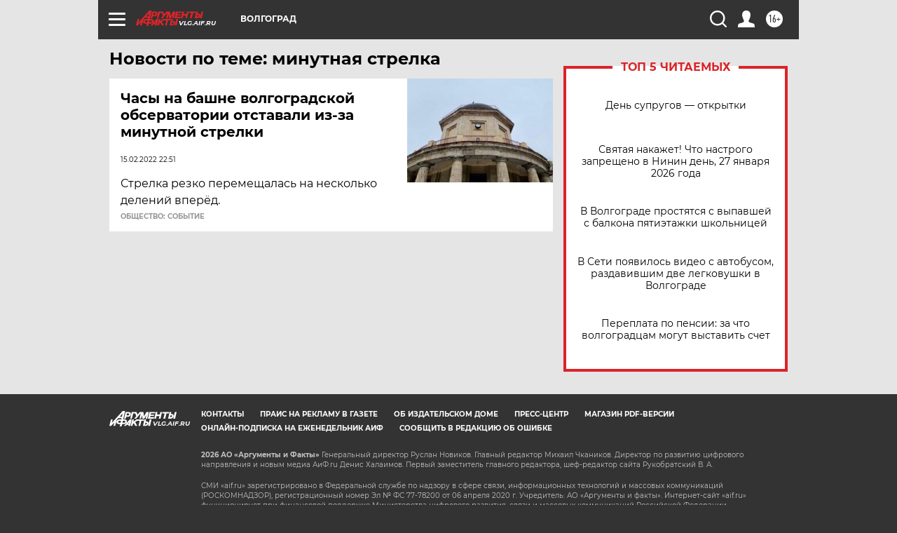

--- FILE ---
content_type: text/html
request_url: https://tns-counter.ru/nc01a**R%3Eundefined*aif_ru/ru/UTF-8/tmsec=aif_ru/225612920***
body_size: -71
content:
26FD662269783E1CX1769487900:26FD662269783E1CX1769487900